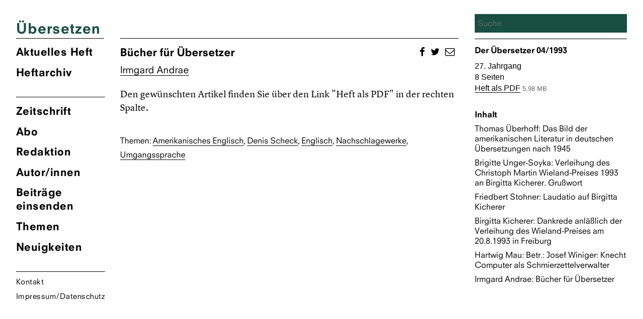

--- FILE ---
content_type: text/html; charset=UTF-8
request_url: https://zsue.de/beitraege/buecher-fuer-uebersetzer-04-1993/
body_size: 7831
content:
<!DOCTYPE html>
<html lang="de" class="no-js">
<head>
	<meta charset="UTF-8">
	<meta name="viewport" content="width=device-width, initial-scale=1">
	<link rel="shortcut icon" type="image/png" href="https://zsue.de/favicon.png">
	<link rel="profile" href="http://gmpg.org/xfn/11">
		<link type="text/css" rel="stylesheet" href="/wp-content/themes/ueberzetzung2020/fonts/font-awesome/4.7.0/css/font-awesome.min.css"/>

	<!--Global Query for Header Info-->
		<title>  Bücher für Übersetzer 04/1993 | Übersetzen</title>
	
	<!--Open Graph Data for Social Media-->
	<meta property="og:title" content="  Bücher für Übersetzer 04/1993 | Übersetzen" />
	<meta property="og:type" content="website" />
	<meta property="og:site_name" content="Übersetzen" />
	<meta property="og:image" content="https://zsue.de/wp-content/themes/ueberzetzung2020/img/Ubersetzen_logos_1200x630.png" />
	<meta property="og:url" content="https://zsue.de/beitraege/buecher-fuer-uebersetzer-04-1993/" />
	<meta property="og:description" content="Zeitschrift des Verbandes deutschsprachiger Übersetzer literarischer und wissenschaftlicher Werke VdÜ" />
	<meta name="twitter:card" content="summary_large_image" />
	<meta name="twitter:title" content="  Bücher für Übersetzer 04/1993 | Übersetzen" />
	<meta name="twitter:description" content="Zeitschrift des Verbandes deutschsprachiger Übersetzer literarischer und wissenschaftlicher Werke VdÜ" />
	<meta name="twitter:image" content="https://zsue.de/wp-content/themes/ueberzetzung2020/img/Ubersetzen_logos_1200x630.png" />
	<meta itemprop="image" content="https://zsue.de/wp-content/themes/ueberzetzung2020/img/Ubersetzen_logos_1200x630.png" />
	<meta name="description" content="Zeitschrift des Verbandes deutschsprachiger Übersetzer literarischer und wissenschaftlicher Werke VdÜ">
	<meta name="author" content="Zsue">
	
	<script>(function(html){html.className = html.className.replace(/\bno-js\b/,'js')})(document.documentElement);</script>
<meta name='robots' content='max-image-preview:large' />
	<style>img:is([sizes="auto" i], [sizes^="auto," i]) { contain-intrinsic-size: 3000px 1500px }</style>
	<script type="text/javascript">
/* <![CDATA[ */
window._wpemojiSettings = {"baseUrl":"https:\/\/s.w.org\/images\/core\/emoji\/16.0.1\/72x72\/","ext":".png","svgUrl":"https:\/\/s.w.org\/images\/core\/emoji\/16.0.1\/svg\/","svgExt":".svg","source":{"concatemoji":"https:\/\/zsue.de\/wp-includes\/js\/wp-emoji-release.min.js?ver=6.8.3"}};
/*! This file is auto-generated */
!function(s,n){var o,i,e;function c(e){try{var t={supportTests:e,timestamp:(new Date).valueOf()};sessionStorage.setItem(o,JSON.stringify(t))}catch(e){}}function p(e,t,n){e.clearRect(0,0,e.canvas.width,e.canvas.height),e.fillText(t,0,0);var t=new Uint32Array(e.getImageData(0,0,e.canvas.width,e.canvas.height).data),a=(e.clearRect(0,0,e.canvas.width,e.canvas.height),e.fillText(n,0,0),new Uint32Array(e.getImageData(0,0,e.canvas.width,e.canvas.height).data));return t.every(function(e,t){return e===a[t]})}function u(e,t){e.clearRect(0,0,e.canvas.width,e.canvas.height),e.fillText(t,0,0);for(var n=e.getImageData(16,16,1,1),a=0;a<n.data.length;a++)if(0!==n.data[a])return!1;return!0}function f(e,t,n,a){switch(t){case"flag":return n(e,"\ud83c\udff3\ufe0f\u200d\u26a7\ufe0f","\ud83c\udff3\ufe0f\u200b\u26a7\ufe0f")?!1:!n(e,"\ud83c\udde8\ud83c\uddf6","\ud83c\udde8\u200b\ud83c\uddf6")&&!n(e,"\ud83c\udff4\udb40\udc67\udb40\udc62\udb40\udc65\udb40\udc6e\udb40\udc67\udb40\udc7f","\ud83c\udff4\u200b\udb40\udc67\u200b\udb40\udc62\u200b\udb40\udc65\u200b\udb40\udc6e\u200b\udb40\udc67\u200b\udb40\udc7f");case"emoji":return!a(e,"\ud83e\udedf")}return!1}function g(e,t,n,a){var r="undefined"!=typeof WorkerGlobalScope&&self instanceof WorkerGlobalScope?new OffscreenCanvas(300,150):s.createElement("canvas"),o=r.getContext("2d",{willReadFrequently:!0}),i=(o.textBaseline="top",o.font="600 32px Arial",{});return e.forEach(function(e){i[e]=t(o,e,n,a)}),i}function t(e){var t=s.createElement("script");t.src=e,t.defer=!0,s.head.appendChild(t)}"undefined"!=typeof Promise&&(o="wpEmojiSettingsSupports",i=["flag","emoji"],n.supports={everything:!0,everythingExceptFlag:!0},e=new Promise(function(e){s.addEventListener("DOMContentLoaded",e,{once:!0})}),new Promise(function(t){var n=function(){try{var e=JSON.parse(sessionStorage.getItem(o));if("object"==typeof e&&"number"==typeof e.timestamp&&(new Date).valueOf()<e.timestamp+604800&&"object"==typeof e.supportTests)return e.supportTests}catch(e){}return null}();if(!n){if("undefined"!=typeof Worker&&"undefined"!=typeof OffscreenCanvas&&"undefined"!=typeof URL&&URL.createObjectURL&&"undefined"!=typeof Blob)try{var e="postMessage("+g.toString()+"("+[JSON.stringify(i),f.toString(),p.toString(),u.toString()].join(",")+"));",a=new Blob([e],{type:"text/javascript"}),r=new Worker(URL.createObjectURL(a),{name:"wpTestEmojiSupports"});return void(r.onmessage=function(e){c(n=e.data),r.terminate(),t(n)})}catch(e){}c(n=g(i,f,p,u))}t(n)}).then(function(e){for(var t in e)n.supports[t]=e[t],n.supports.everything=n.supports.everything&&n.supports[t],"flag"!==t&&(n.supports.everythingExceptFlag=n.supports.everythingExceptFlag&&n.supports[t]);n.supports.everythingExceptFlag=n.supports.everythingExceptFlag&&!n.supports.flag,n.DOMReady=!1,n.readyCallback=function(){n.DOMReady=!0}}).then(function(){return e}).then(function(){var e;n.supports.everything||(n.readyCallback(),(e=n.source||{}).concatemoji?t(e.concatemoji):e.wpemoji&&e.twemoji&&(t(e.twemoji),t(e.wpemoji)))}))}((window,document),window._wpemojiSettings);
/* ]]> */
</script>
<style id='wp-emoji-styles-inline-css' type='text/css'>

	img.wp-smiley, img.emoji {
		display: inline !important;
		border: none !important;
		box-shadow: none !important;
		height: 1em !important;
		width: 1em !important;
		margin: 0 0.07em !important;
		vertical-align: -0.1em !important;
		background: none !important;
		padding: 0 !important;
	}
</style>
<link rel='stylesheet' id='wp-block-library-css' href='https://zsue.de/wp-includes/css/dist/block-library/style.min.css?ver=6.8.3' type='text/css' media='all' />
<style id='classic-theme-styles-inline-css' type='text/css'>
/*! This file is auto-generated */
.wp-block-button__link{color:#fff;background-color:#32373c;border-radius:9999px;box-shadow:none;text-decoration:none;padding:calc(.667em + 2px) calc(1.333em + 2px);font-size:1.125em}.wp-block-file__button{background:#32373c;color:#fff;text-decoration:none}
</style>
<style id='global-styles-inline-css' type='text/css'>
:root{--wp--preset--aspect-ratio--square: 1;--wp--preset--aspect-ratio--4-3: 4/3;--wp--preset--aspect-ratio--3-4: 3/4;--wp--preset--aspect-ratio--3-2: 3/2;--wp--preset--aspect-ratio--2-3: 2/3;--wp--preset--aspect-ratio--16-9: 16/9;--wp--preset--aspect-ratio--9-16: 9/16;--wp--preset--color--black: #000000;--wp--preset--color--cyan-bluish-gray: #abb8c3;--wp--preset--color--white: #ffffff;--wp--preset--color--pale-pink: #f78da7;--wp--preset--color--vivid-red: #cf2e2e;--wp--preset--color--luminous-vivid-orange: #ff6900;--wp--preset--color--luminous-vivid-amber: #fcb900;--wp--preset--color--light-green-cyan: #7bdcb5;--wp--preset--color--vivid-green-cyan: #00d084;--wp--preset--color--pale-cyan-blue: #8ed1fc;--wp--preset--color--vivid-cyan-blue: #0693e3;--wp--preset--color--vivid-purple: #9b51e0;--wp--preset--gradient--vivid-cyan-blue-to-vivid-purple: linear-gradient(135deg,rgba(6,147,227,1) 0%,rgb(155,81,224) 100%);--wp--preset--gradient--light-green-cyan-to-vivid-green-cyan: linear-gradient(135deg,rgb(122,220,180) 0%,rgb(0,208,130) 100%);--wp--preset--gradient--luminous-vivid-amber-to-luminous-vivid-orange: linear-gradient(135deg,rgba(252,185,0,1) 0%,rgba(255,105,0,1) 100%);--wp--preset--gradient--luminous-vivid-orange-to-vivid-red: linear-gradient(135deg,rgba(255,105,0,1) 0%,rgb(207,46,46) 100%);--wp--preset--gradient--very-light-gray-to-cyan-bluish-gray: linear-gradient(135deg,rgb(238,238,238) 0%,rgb(169,184,195) 100%);--wp--preset--gradient--cool-to-warm-spectrum: linear-gradient(135deg,rgb(74,234,220) 0%,rgb(151,120,209) 20%,rgb(207,42,186) 40%,rgb(238,44,130) 60%,rgb(251,105,98) 80%,rgb(254,248,76) 100%);--wp--preset--gradient--blush-light-purple: linear-gradient(135deg,rgb(255,206,236) 0%,rgb(152,150,240) 100%);--wp--preset--gradient--blush-bordeaux: linear-gradient(135deg,rgb(254,205,165) 0%,rgb(254,45,45) 50%,rgb(107,0,62) 100%);--wp--preset--gradient--luminous-dusk: linear-gradient(135deg,rgb(255,203,112) 0%,rgb(199,81,192) 50%,rgb(65,88,208) 100%);--wp--preset--gradient--pale-ocean: linear-gradient(135deg,rgb(255,245,203) 0%,rgb(182,227,212) 50%,rgb(51,167,181) 100%);--wp--preset--gradient--electric-grass: linear-gradient(135deg,rgb(202,248,128) 0%,rgb(113,206,126) 100%);--wp--preset--gradient--midnight: linear-gradient(135deg,rgb(2,3,129) 0%,rgb(40,116,252) 100%);--wp--preset--font-size--small: 13px;--wp--preset--font-size--medium: 20px;--wp--preset--font-size--large: 36px;--wp--preset--font-size--x-large: 42px;--wp--preset--spacing--20: 0.44rem;--wp--preset--spacing--30: 0.67rem;--wp--preset--spacing--40: 1rem;--wp--preset--spacing--50: 1.5rem;--wp--preset--spacing--60: 2.25rem;--wp--preset--spacing--70: 3.38rem;--wp--preset--spacing--80: 5.06rem;--wp--preset--shadow--natural: 6px 6px 9px rgba(0, 0, 0, 0.2);--wp--preset--shadow--deep: 12px 12px 50px rgba(0, 0, 0, 0.4);--wp--preset--shadow--sharp: 6px 6px 0px rgba(0, 0, 0, 0.2);--wp--preset--shadow--outlined: 6px 6px 0px -3px rgba(255, 255, 255, 1), 6px 6px rgba(0, 0, 0, 1);--wp--preset--shadow--crisp: 6px 6px 0px rgba(0, 0, 0, 1);}:where(.is-layout-flex){gap: 0.5em;}:where(.is-layout-grid){gap: 0.5em;}body .is-layout-flex{display: flex;}.is-layout-flex{flex-wrap: wrap;align-items: center;}.is-layout-flex > :is(*, div){margin: 0;}body .is-layout-grid{display: grid;}.is-layout-grid > :is(*, div){margin: 0;}:where(.wp-block-columns.is-layout-flex){gap: 2em;}:where(.wp-block-columns.is-layout-grid){gap: 2em;}:where(.wp-block-post-template.is-layout-flex){gap: 1.25em;}:where(.wp-block-post-template.is-layout-grid){gap: 1.25em;}.has-black-color{color: var(--wp--preset--color--black) !important;}.has-cyan-bluish-gray-color{color: var(--wp--preset--color--cyan-bluish-gray) !important;}.has-white-color{color: var(--wp--preset--color--white) !important;}.has-pale-pink-color{color: var(--wp--preset--color--pale-pink) !important;}.has-vivid-red-color{color: var(--wp--preset--color--vivid-red) !important;}.has-luminous-vivid-orange-color{color: var(--wp--preset--color--luminous-vivid-orange) !important;}.has-luminous-vivid-amber-color{color: var(--wp--preset--color--luminous-vivid-amber) !important;}.has-light-green-cyan-color{color: var(--wp--preset--color--light-green-cyan) !important;}.has-vivid-green-cyan-color{color: var(--wp--preset--color--vivid-green-cyan) !important;}.has-pale-cyan-blue-color{color: var(--wp--preset--color--pale-cyan-blue) !important;}.has-vivid-cyan-blue-color{color: var(--wp--preset--color--vivid-cyan-blue) !important;}.has-vivid-purple-color{color: var(--wp--preset--color--vivid-purple) !important;}.has-black-background-color{background-color: var(--wp--preset--color--black) !important;}.has-cyan-bluish-gray-background-color{background-color: var(--wp--preset--color--cyan-bluish-gray) !important;}.has-white-background-color{background-color: var(--wp--preset--color--white) !important;}.has-pale-pink-background-color{background-color: var(--wp--preset--color--pale-pink) !important;}.has-vivid-red-background-color{background-color: var(--wp--preset--color--vivid-red) !important;}.has-luminous-vivid-orange-background-color{background-color: var(--wp--preset--color--luminous-vivid-orange) !important;}.has-luminous-vivid-amber-background-color{background-color: var(--wp--preset--color--luminous-vivid-amber) !important;}.has-light-green-cyan-background-color{background-color: var(--wp--preset--color--light-green-cyan) !important;}.has-vivid-green-cyan-background-color{background-color: var(--wp--preset--color--vivid-green-cyan) !important;}.has-pale-cyan-blue-background-color{background-color: var(--wp--preset--color--pale-cyan-blue) !important;}.has-vivid-cyan-blue-background-color{background-color: var(--wp--preset--color--vivid-cyan-blue) !important;}.has-vivid-purple-background-color{background-color: var(--wp--preset--color--vivid-purple) !important;}.has-black-border-color{border-color: var(--wp--preset--color--black) !important;}.has-cyan-bluish-gray-border-color{border-color: var(--wp--preset--color--cyan-bluish-gray) !important;}.has-white-border-color{border-color: var(--wp--preset--color--white) !important;}.has-pale-pink-border-color{border-color: var(--wp--preset--color--pale-pink) !important;}.has-vivid-red-border-color{border-color: var(--wp--preset--color--vivid-red) !important;}.has-luminous-vivid-orange-border-color{border-color: var(--wp--preset--color--luminous-vivid-orange) !important;}.has-luminous-vivid-amber-border-color{border-color: var(--wp--preset--color--luminous-vivid-amber) !important;}.has-light-green-cyan-border-color{border-color: var(--wp--preset--color--light-green-cyan) !important;}.has-vivid-green-cyan-border-color{border-color: var(--wp--preset--color--vivid-green-cyan) !important;}.has-pale-cyan-blue-border-color{border-color: var(--wp--preset--color--pale-cyan-blue) !important;}.has-vivid-cyan-blue-border-color{border-color: var(--wp--preset--color--vivid-cyan-blue) !important;}.has-vivid-purple-border-color{border-color: var(--wp--preset--color--vivid-purple) !important;}.has-vivid-cyan-blue-to-vivid-purple-gradient-background{background: var(--wp--preset--gradient--vivid-cyan-blue-to-vivid-purple) !important;}.has-light-green-cyan-to-vivid-green-cyan-gradient-background{background: var(--wp--preset--gradient--light-green-cyan-to-vivid-green-cyan) !important;}.has-luminous-vivid-amber-to-luminous-vivid-orange-gradient-background{background: var(--wp--preset--gradient--luminous-vivid-amber-to-luminous-vivid-orange) !important;}.has-luminous-vivid-orange-to-vivid-red-gradient-background{background: var(--wp--preset--gradient--luminous-vivid-orange-to-vivid-red) !important;}.has-very-light-gray-to-cyan-bluish-gray-gradient-background{background: var(--wp--preset--gradient--very-light-gray-to-cyan-bluish-gray) !important;}.has-cool-to-warm-spectrum-gradient-background{background: var(--wp--preset--gradient--cool-to-warm-spectrum) !important;}.has-blush-light-purple-gradient-background{background: var(--wp--preset--gradient--blush-light-purple) !important;}.has-blush-bordeaux-gradient-background{background: var(--wp--preset--gradient--blush-bordeaux) !important;}.has-luminous-dusk-gradient-background{background: var(--wp--preset--gradient--luminous-dusk) !important;}.has-pale-ocean-gradient-background{background: var(--wp--preset--gradient--pale-ocean) !important;}.has-electric-grass-gradient-background{background: var(--wp--preset--gradient--electric-grass) !important;}.has-midnight-gradient-background{background: var(--wp--preset--gradient--midnight) !important;}.has-small-font-size{font-size: var(--wp--preset--font-size--small) !important;}.has-medium-font-size{font-size: var(--wp--preset--font-size--medium) !important;}.has-large-font-size{font-size: var(--wp--preset--font-size--large) !important;}.has-x-large-font-size{font-size: var(--wp--preset--font-size--x-large) !important;}
:where(.wp-block-post-template.is-layout-flex){gap: 1.25em;}:where(.wp-block-post-template.is-layout-grid){gap: 1.25em;}
:where(.wp-block-columns.is-layout-flex){gap: 2em;}:where(.wp-block-columns.is-layout-grid){gap: 2em;}
:root :where(.wp-block-pullquote){font-size: 1.5em;line-height: 1.6;}
</style>
<link rel='stylesheet' id='contact-form-7-css' href='https://zsue.de/wp-content/plugins/contact-form-7/includes/css/styles.css?ver=6.1.4' type='text/css' media='all' />
<link rel='stylesheet' id='tag-groups-css-frontend-structure-css' href='https://zsue.de/wp-content/plugins/tag-groups/assets/css/jquery-ui.structure.min.css?ver=2.1.1' type='text/css' media='all' />
<link rel='stylesheet' id='tag-groups-css-frontend-theme-css' href='https://zsue.de/wp-content/plugins/tag-groups/assets/css/ui-gray/jquery-ui.theme.min.css?ver=2.1.1' type='text/css' media='all' />
<link rel='stylesheet' id='tag-groups-css-frontend-css' href='https://zsue.de/wp-content/plugins/tag-groups/assets/css/frontend.min.css?ver=2.1.1' type='text/css' media='all' />
<link rel='stylesheet' id='zsue-css' href='https://zsue.de/wp-content/themes/ueberzetzung2020/style.css?ver=6.8.3' type='text/css' media='all' />
<script type="text/javascript" src="https://zsue.de/wp-content/themes/ueberzetzung2020/js/jquery.min.js?ver=6.8.3" id="jquery-js"></script>
<script type="text/javascript" src="https://zsue.de/wp-content/plugins/tag-groups/assets/js/frontend.min.js?ver=2.1.1" id="tag-groups-js-frontend-js"></script>
<script type="text/javascript" src="https://zsue.de/wp-content/themes/ueberzetzung2020/js/blazy.min.js?ver=6.8.3" id="blazy-js"></script>
<script type="text/javascript" src="https://zsue.de/wp-content/themes/ueberzetzung2020/js/scripts.js?ver=6.8.3" id="scripts-js"></script>
<link rel="https://api.w.org/" href="https://zsue.de/wp-json/" /><link rel="EditURI" type="application/rsd+xml" title="RSD" href="https://zsue.de/xmlrpc.php?rsd" />
<meta name="generator" content="WordPress 6.8.3" />
<link rel="canonical" href="https://zsue.de/beitraege/buecher-fuer-uebersetzer-04-1993/" />
<link rel='shortlink' href='https://zsue.de/?p=1912' />
<link rel="alternate" title="oEmbed (JSON)" type="application/json+oembed" href="https://zsue.de/wp-json/oembed/1.0/embed?url=https%3A%2F%2Fzsue.de%2Fbeitraege%2Fbuecher-fuer-uebersetzer-04-1993%2F" />
<link rel="alternate" title="oEmbed (XML)" type="text/xml+oembed" href="https://zsue.de/wp-json/oembed/1.0/embed?url=https%3A%2F%2Fzsue.de%2Fbeitraege%2Fbuecher-fuer-uebersetzer-04-1993%2F&#038;format=xml" />
	
	<!--Color Changes-->
		<style type="text/css"> 
.site-branding .site-title a, .current-menu-item a, a.current-menu-item, .main-navigation a:hover, 
body.post-type-archive-heft li.heft_arch a, body.home li.akheft a, body.single-autor-innen li.menu-item-43 a, body.tag li.menu-item-42 a,
.main-navigation a:focus, .single-aktuell li.menu-item-41 a, .page-id-3181 li.menu-item-42 a, ul.tag_group li h3 a { 
color: 														#184f42							 !important;}
input[type="search"], .overlay-bg, .searchwp-highlight {background: 														#184f42							 !important;
    background-image: none;
    border: 0px solid #d1d1d1;
    border-radius: 0px;
    color: #000;
    width: 100%; 
}
</style>

</head>

<body class="wp-singular beitraege-template-default single single-beitraege postid-1912 wp-theme-ueberzetzung2020">
<div id="page" class="site">
	<div class="site-inner">
		<a class="skip-link screen-reader-text" href="#content">Zum Inhalt springen</a>
			<header id="masthead" class="site-header" role="banner">
				<div class="site-header-main">
					<div class="site-branding">
						<div style="color:">
							<h1 class="site-title"><a href="https://zsue.de/" rel="home" class="text-heft-farbe">Übersetzen</a></h1>
						</div>
					</div>
					<!-- .site-branding -->
											<button id="menu-toggle" class="menu-toggle"></button>
						<div id="site-header-menu" class="site-header-menu">
															<nav id="site-navigation" class="main-navigation" role="navigation" aria-label="Primäres Menü">
									<ul class="primary-menu-heft primary-menu">
									<!--Highlight Color Current Journal-->
									<li class="akheft">
																															<a href="https://zsue.de/heft/uebersetzen-02-2025/" title="&Uuml;bersetzung Aktuelles Heft">
												Aktuelles Heft
				  							</a>
																													<li class="heft_arch"><a href="https://zsue.de/heft/">Heftarchiv</a></li>
									</ul>	
									<div class="menu-hauptmenu-container"><ul id="menu-hauptmenu" class="primary-menu"><li id="menu-item-25" class="menu-item menu-item-type-post_type menu-item-object-page menu-item-25"><a href="https://zsue.de/zeitschrift/">Zeitschrift</a></li>
<li id="menu-item-24" class="menu-item menu-item-type-post_type menu-item-object-page menu-item-24"><a href="https://zsue.de/abo/">Abo</a></li>
<li id="menu-item-23" class="menu-item menu-item-type-post_type menu-item-object-page menu-item-23"><a href="https://zsue.de/redaktion/">Redaktion</a></li>
<li id="menu-item-43" class="menu-item menu-item-type-custom menu-item-object-custom menu-item-43"><a href="http://zsue.de/autor-innen">Autor/innen</a></li>
<li id="menu-item-22" class="menu-item menu-item-type-post_type menu-item-object-page menu-item-22"><a href="https://zsue.de/beitraege-einsenden/">Beiträge einsenden</a></li>
<li id="menu-item-42" class="menu-item menu-item-type-custom menu-item-object-custom menu-item-42"><a href="http://zsue.de/themen/">Themen</a></li>
<li id="menu-item-41" class="menu-item menu-item-type-custom menu-item-object-custom menu-item-41"><a href="http://zsue.de/aktuell">Neuigkeiten</a></li>
<li id="menu-item-21" class="menu-item menu-item-type-post_type menu-item-object-page menu-item-21"><a href="https://zsue.de/kontakt/">Kontakt</a></li>
<li id="menu-item-20" class="menu-item menu-item-type-post_type menu-item-object-page menu-item-20"><a href="https://zsue.de/impressum/">Impressum/Datenschutz</a></li>
</ul></div>								</nav><!-- .main-navigation -->
													</div><!-- .site-header-menu -->
									</div><!-- .site-header-main -->
				
			</header><!-- .site-header -->

		<div id="content" class="site-content">

<div id="primary" class="content-area">
	<main id="main" class="site-main" role="main">
				<article id="post-1912" class="post-1912 beitraege type-beitraege status-publish hentry tag-amerikanisch tag-scheck-denis tag-englisch tag-nachschlagewerke tag-umgangssprache">
	
			
		<header class="entry-header">
			<ul class="social">		
				<li>
					<a href="http://www.facebook.com/share.php?u=https://zsue.de/beitraege/buecher-fuer-uebersetzer-04-1993/&title=Bücher für Übersetzer 04/1993" target="_blank"><span class="fa fa-facebook"></span></a>
				</li>
				<li>
					<a href="http://twitter.com/intent/tweet?status=Bücher für Übersetzer 04/1993+https://zsue.de/beitraege/buecher-fuer-uebersetzer-04-1993/" class="twitter-share-button" data-via="&Uuml;bersetzung" target="_blank"><span class="fa fa-twitter"></span></a>
				</li>
				
				<li><a href="mailto:?subject=%20&amp;body=https://zsue.de/beitraege/buecher-fuer-uebersetzer-04-1993/" title="Link per E-Mail versenden" rel="nofollow"><i class="fa fa-envelope-o"></i></a>
				</li>
			</ul>	
		
		<h1 class="entry-title">Bücher für Übersetzer</h1>
					<ul class="beitrag_autor">
						    <li>
			    	<a href="https://zsue.de/autor-innen/irmgard-andrae/">Irmgard Andrae</a></li>
						</ul>
			</header><!-- .entry-header -->

	
		<div class="entry-content">
			<p>Den gewünschten Artikel finden Sie über den Link "Heft als PDF" in der rechten Spalte.</p>			<ul class="entry-meta"><li>Themen: </li><li><a href="https://zsue.de/thema/amerikanisch/" rel="tag">Amerikanisches Englisch</a></li><li><a href="https://zsue.de/thema/scheck-denis/" rel="tag">Denis Scheck</a></li><li><a href="https://zsue.de/thema/englisch/" rel="tag">Englisch</a></li><li><a href="https://zsue.de/thema/nachschlagewerke/" rel="tag">Nachschlagewerke</a></li><li><a href="https://zsue.de/thema/umgangssprache/" rel="tag">Umgangssprache</a></li></ul>		</div><!-- .entry-content -->

	</article><!-- #post-## -->
	</main><!-- .site-main -->
</div><!-- .content-area -->


<!--Sidebar-->
	<aside id="secondary" class="sidebar widget-area" role="complementary">
		<div id="search" class="">
		<div class="search_wrap">
	 	<form method="get" id="search-form" action="https://zsue.de">
    				<input class="input-search" type="search" name="s" id="search-text" autocomplete="off" placeholder="Suche" ng-model="inputSearch" value="">
    				<input type="hidden" name="language" value="de">
    	</form>   
    	</div> 
	</div>	

	<!--Reverse Query of Journal Parent-->
			
				<h4><a href="https://zsue.de/heft/der-uebersetzer-041993/">
				Der Übersetzer				04/1993</a>
			</h4>

		<h5>27. Jahrgang</h5>		<h5>8 Seiten</h5>			    				    							   					<h5><a target="_blank" href="https://zsue.de/wp-content/uploads/2018/06/DerUebersetzer-1993-04.pdf">Heft als PDF</a> <span class="file_size">5,98 MB</span></h5>		
								<!--PDF-->


<!--BESTELLUNG-->

								
		 	
		                
	    			<div class="regions">
	    			<h4>Inhalt</h4>
	    				    													   			 						
														<h4 class="reg">
				   						
							  
							<span class="aut_cont">
				   									   							<span class="authorlist">Thomas Überhoff</span></span>Das Bild der amerikanischen Literatur in deutschen Übersetzungen nach 1945										</h4>
				   				
				   							   										    													   			 						
														<h4 class="reg">
				   						
							  
							<span class="aut_cont">
				   									   							<span class="authorlist">Brigitte Unger-Soyka</span></span>Verleihung des Christoph Martin Wieland-Preises 1993 an Birgitta Kicherer. Grußwort										</h4>
				   				
				   							   										    													   			 						
														<h4 class="reg">
				   						
							  
							<span class="aut_cont">
				   									   							<span class="authorlist">Friedbert Stohner</span></span>Laudatio auf Birgitta Kicherer										</h4>
				   				
				   							   										    													   			 						
														<h4 class="reg">
				   						
							  
							<span class="aut_cont">
				   									   							<span class="authorlist">Birgitta Kicherer</span></span>Dankrede anläßlich der Verleihung des Wieland-Preises am 20.8.1993 in Freiburg										</h4>
				   				
				   							   										    													   			 						
														<h4 class="reg">
				   						
							  
							<span class="aut_cont">
				   									   							<span class="authorlist">Hartwig Mau</span></span>Betr.: Josef Winiger: Knecht Computer als Schmierzettelverwalter										</h4>
				   				
				   							   										    													   			 						
														<h4 class="reg">
				   						
							  
							<span class="aut_cont">
				   									   							<span class="authorlist">Irmgard Andrae</span></span>Bücher für Übersetzer										</h4>
				   				
				   							   										    			</div> 
													</aside><!-- .sidebar .widget-area -->
	


		</div><!-- .site-content -->

		<footer id="colophon" class="site-footer" role="contentinfo">
			<ul>
				<li><a href="https://zsue.de/kontakt/">Kontakt</a></li>
				<li><a href="https://zsue.de/impressum/">Impressum</a></li>
				<li class="search">
	 	<form method="get" id="search-form" action="https://zsue.de">
    				<input class="input-search" type="search" name="s" id="search-text" autocomplete="off" placeholder="Suche" ng-model="inputSearch" value="">
    				<input type="hidden" name="language" value="de">
    	</form>   
    	</li>
		</footer><!-- .site-footer -->
	</div><!-- .site-inner -->
</div><!-- .site -->

<script type="speculationrules">
{"prefetch":[{"source":"document","where":{"and":[{"href_matches":"\/*"},{"not":{"href_matches":["\/wp-*.php","\/wp-admin\/*","\/wp-content\/uploads\/*","\/wp-content\/*","\/wp-content\/plugins\/*","\/wp-content\/themes\/ueberzetzung2020\/*","\/*\\?(.+)"]}},{"not":{"selector_matches":"a[rel~=\"nofollow\"]"}},{"not":{"selector_matches":".no-prefetch, .no-prefetch a"}}]},"eagerness":"conservative"}]}
</script>
<style>body div .wpcf7-form .fit-the-fullspace{position:absolute;margin-left:-999em;}</style><script type="text/javascript" src="https://zsue.de/wp-includes/js/dist/hooks.min.js?ver=4d63a3d491d11ffd8ac6" id="wp-hooks-js"></script>
<script type="text/javascript" src="https://zsue.de/wp-includes/js/dist/i18n.min.js?ver=5e580eb46a90c2b997e6" id="wp-i18n-js"></script>
<script type="text/javascript" id="wp-i18n-js-after">
/* <![CDATA[ */
wp.i18n.setLocaleData( { 'text direction\u0004ltr': [ 'ltr' ] } );
/* ]]> */
</script>
<script type="text/javascript" src="https://zsue.de/wp-content/plugins/contact-form-7/includes/swv/js/index.js?ver=6.1.4" id="swv-js"></script>
<script type="text/javascript" id="contact-form-7-js-translations">
/* <![CDATA[ */
( function( domain, translations ) {
	var localeData = translations.locale_data[ domain ] || translations.locale_data.messages;
	localeData[""].domain = domain;
	wp.i18n.setLocaleData( localeData, domain );
} )( "contact-form-7", {"translation-revision-date":"2025-10-26 03:28:49+0000","generator":"GlotPress\/4.0.3","domain":"messages","locale_data":{"messages":{"":{"domain":"messages","plural-forms":"nplurals=2; plural=n != 1;","lang":"de"},"This contact form is placed in the wrong place.":["Dieses Kontaktformular wurde an der falschen Stelle platziert."],"Error:":["Fehler:"]}},"comment":{"reference":"includes\/js\/index.js"}} );
/* ]]> */
</script>
<script type="text/javascript" id="contact-form-7-js-before">
/* <![CDATA[ */
var wpcf7 = {
    "api": {
        "root": "https:\/\/zsue.de\/wp-json\/",
        "namespace": "contact-form-7\/v1"
    }
};
/* ]]> */
</script>
<script type="text/javascript" src="https://zsue.de/wp-content/plugins/contact-form-7/includes/js/index.js?ver=6.1.4" id="contact-form-7-js"></script>
<script type="text/javascript" src="https://zsue.de/wp-includes/js/jquery/ui/core.min.js?ver=1.13.3" id="jquery-ui-core-js"></script>
<script type="text/javascript" src="https://zsue.de/wp-includes/js/jquery/ui/tabs.min.js?ver=1.13.3" id="jquery-ui-tabs-js"></script>
<script type="text/javascript" src="https://zsue.de/wp-includes/js/jquery/ui/accordion.min.js?ver=1.13.3" id="jquery-ui-accordion-js"></script>
<script type="text/javascript" id="cf7-antispam-js-extra">
/* <![CDATA[ */
var cf7a_settings = {"prefix":"_cf7a_","disableReload":"0","version":"26MkIYvG4AqokQ6RNq5Glw=="};
/* ]]> */
</script>
<script type="text/javascript" src="https://zsue.de/wp-content/plugins/cf7-antispam/build/script.js?ver=1829dacfa96318b4e905" id="cf7-antispam-js"></script>
</body>
</html>


--- FILE ---
content_type: text/css
request_url: https://zsue.de/wp-content/plugins/tag-groups/assets/css/ui-gray/jquery-ui.theme.min.css?ver=2.1.1
body_size: 2375
content:
/*! jQuery UI - v1.11.4 - 2016-06-02
* http://jqueryui.com
* Copyright jQuery Foundation and other contributors; Licensed MIT */

.tag-groups-cloud .ui-widget{font-family:Verdana,Arial,sans-serif;font-size:1.1em}.tag-groups-cloud .ui-widget .ui-widget{font-size:1em}.tag-groups-cloud .ui-widget input,.tag-groups-cloud .ui-widget select,.tag-groups-cloud .ui-widget textarea,.tag-groups-cloud .ui-widget button{font-family:Verdana,Arial,sans-serif;font-size:1em}.tag-groups-cloud .ui-widget-content{border:1px solid #aaa;background:#fff;color:#222}.tag-groups-cloud .ui-widget-content a{color:#222}.tag-groups-cloud .ui-widget-header{border:1px solid #aaa;background:#ccc url("images/ui-bg_highlight-soft_75_cccccc_1x100.png") 50% 50% repeat-x;color:#222;font-weight:bold}.tag-groups-cloud .ui-widget-header a{color:#222}.tag-groups-cloud .ui-state-default,.tag-groups-cloud .ui-widget-content .ui-state-default,.tag-groups-cloud .ui-widget-header .ui-state-default{border:1px solid #d3d3d3;background:#e6e6e6 url("images/ui-bg_glass_75_e6e6e6_1x400.png") 50% 50% repeat-x;font-weight:normal;color:#555}.tag-groups-cloud .ui-state-default a,.tag-groups-cloud .ui-state-default a:link,.tag-groups-cloud .ui-state-default a:visited{color:#555;text-decoration:none}.tag-groups-cloud .ui-state-hover,.tag-groups-cloud .ui-widget-content .ui-state-hover,.tag-groups-cloud .ui-widget-header .ui-state-hover,.tag-groups-cloud .ui-state-focus,.tag-groups-cloud .ui-widget-content .ui-state-focus,.tag-groups-cloud .ui-widget-header .ui-state-focus{border:1px solid #999;background:#dadada url("images/ui-bg_glass_75_dadada_1x400.png") 50% 50% repeat-x;font-weight:normal;color:#212121}.tag-groups-cloud .ui-state-hover a,.tag-groups-cloud .ui-state-hover a:hover,.tag-groups-cloud .ui-state-hover a:link,.tag-groups-cloud .ui-state-hover a:visited,.tag-groups-cloud .ui-state-focus a,.tag-groups-cloud .ui-state-focus a:hover,.tag-groups-cloud .ui-state-focus a:link,.tag-groups-cloud .ui-state-focus a:visited{color:#212121;text-decoration:none}.tag-groups-cloud .ui-state-active,.tag-groups-cloud .ui-widget-content .ui-state-active,.tag-groups-cloud .ui-widget-header .ui-state-active{border:1px solid #aaa;background:#fff url("images/ui-bg_glass_65_ffffff_1x400.png") 50% 50% repeat-x;font-weight:normal;color:#212121}.tag-groups-cloud .ui-state-active a,.tag-groups-cloud .ui-state-active a:link,.tag-groups-cloud .ui-state-active a:visited{color:#212121;text-decoration:none}.tag-groups-cloud .ui-state-highlight,.tag-groups-cloud .ui-widget-content .ui-state-highlight,.tag-groups-cloud .ui-widget-header .ui-state-highlight{border:1px solid #fcefa1;background:#fbf9ee url("images/ui-bg_glass_55_fbf9ee_1x400.png") 50% 50% repeat-x;color:#363636}.tag-groups-cloud .ui-state-highlight a,.tag-groups-cloud .ui-widget-content .ui-state-highlight a,.tag-groups-cloud .ui-widget-header .ui-state-highlight a{color:#363636}.tag-groups-cloud .ui-state-error,.tag-groups-cloud .ui-widget-content .ui-state-error,.tag-groups-cloud .ui-widget-header .ui-state-error{border:1px solid #cd0a0a;background:#fef1ec url("images/ui-bg_glass_95_fef1ec_1x400.png") 50% 50% repeat-x;color:#cd0a0a}.tag-groups-cloud .ui-state-error a,.tag-groups-cloud .ui-widget-content .ui-state-error a,.tag-groups-cloud .ui-widget-header .ui-state-error a{color:#cd0a0a}.tag-groups-cloud .ui-state-error-text,.tag-groups-cloud .ui-widget-content .ui-state-error-text,.tag-groups-cloud .ui-widget-header .ui-state-error-text{color:#cd0a0a}.tag-groups-cloud .ui-priority-primary,.tag-groups-cloud .ui-widget-content .ui-priority-primary,.tag-groups-cloud .ui-widget-header .ui-priority-primary{font-weight:bold}.tag-groups-cloud .ui-priority-secondary,.tag-groups-cloud .ui-widget-content .ui-priority-secondary,.tag-groups-cloud .ui-widget-header .ui-priority-secondary{opacity:.7;filter:Alpha(Opacity=70);font-weight:normal}.tag-groups-cloud .ui-state-disabled,.tag-groups-cloud .ui-widget-content .ui-state-disabled,.tag-groups-cloud .ui-widget-header .ui-state-disabled{opacity:.35;filter:Alpha(Opacity=35);background-image:none}.tag-groups-cloud .ui-state-disabled .ui-icon{filter:Alpha(Opacity=35)}.tag-groups-cloud .ui-icon{width:16px;height:16px}.tag-groups-cloud .ui-icon,.tag-groups-cloud .ui-widget-content .ui-icon{background-image:url("images/ui-icons_222222_256x240.png")}.tag-groups-cloud .ui-widget-header .ui-icon{background-image:url("images/ui-icons_222222_256x240.png")}.tag-groups-cloud .ui-state-default .ui-icon{background-image:url("images/ui-icons_888888_256x240.png")}.tag-groups-cloud .ui-state-hover .ui-icon,.tag-groups-cloud .ui-state-focus .ui-icon{background-image:url("images/ui-icons_454545_256x240.png")}.tag-groups-cloud .ui-state-active .ui-icon{background-image:url("images/ui-icons_454545_256x240.png")}.tag-groups-cloud .ui-state-highlight .ui-icon{background-image:url("images/ui-icons_2e83ff_256x240.png")}.tag-groups-cloud .ui-state-error .ui-icon,.tag-groups-cloud .ui-state-error-text .ui-icon{background-image:url("images/ui-icons_cd0a0a_256x240.png")}.tag-groups-cloud .ui-icon-blank{background-position:16px 16px}.tag-groups-cloud .ui-icon-carat-1-n{background-position:0 0}.tag-groups-cloud .ui-icon-carat-1-ne{background-position:-16px 0}.tag-groups-cloud .ui-icon-carat-1-e{background-position:-32px 0}.tag-groups-cloud .ui-icon-carat-1-se{background-position:-48px 0}.tag-groups-cloud .ui-icon-carat-1-s{background-position:-64px 0}.tag-groups-cloud .ui-icon-carat-1-sw{background-position:-80px 0}.tag-groups-cloud .ui-icon-carat-1-w{background-position:-96px 0}.tag-groups-cloud .ui-icon-carat-1-nw{background-position:-112px 0}.tag-groups-cloud .ui-icon-carat-2-n-s{background-position:-128px 0}.tag-groups-cloud .ui-icon-carat-2-e-w{background-position:-144px 0}.tag-groups-cloud .ui-icon-triangle-1-n{background-position:0 -16px}.tag-groups-cloud .ui-icon-triangle-1-ne{background-position:-16px -16px}.tag-groups-cloud .ui-icon-triangle-1-e{background-position:-32px -16px}.tag-groups-cloud .ui-icon-triangle-1-se{background-position:-48px -16px}.tag-groups-cloud .ui-icon-triangle-1-s{background-position:-64px -16px}.tag-groups-cloud .ui-icon-triangle-1-sw{background-position:-80px -16px}.tag-groups-cloud .ui-icon-triangle-1-w{background-position:-96px -16px}.tag-groups-cloud .ui-icon-triangle-1-nw{background-position:-112px -16px}.tag-groups-cloud .ui-icon-triangle-2-n-s{background-position:-128px -16px}.tag-groups-cloud .ui-icon-triangle-2-e-w{background-position:-144px -16px}.tag-groups-cloud .ui-icon-arrow-1-n{background-position:0 -32px}.tag-groups-cloud .ui-icon-arrow-1-ne{background-position:-16px -32px}.tag-groups-cloud .ui-icon-arrow-1-e{background-position:-32px -32px}.tag-groups-cloud .ui-icon-arrow-1-se{background-position:-48px -32px}.tag-groups-cloud .ui-icon-arrow-1-s{background-position:-64px -32px}.tag-groups-cloud .ui-icon-arrow-1-sw{background-position:-80px -32px}.tag-groups-cloud .ui-icon-arrow-1-w{background-position:-96px -32px}.tag-groups-cloud .ui-icon-arrow-1-nw{background-position:-112px -32px}.tag-groups-cloud .ui-icon-arrow-2-n-s{background-position:-128px -32px}.tag-groups-cloud .ui-icon-arrow-2-ne-sw{background-position:-144px -32px}.tag-groups-cloud .ui-icon-arrow-2-e-w{background-position:-160px -32px}.tag-groups-cloud .ui-icon-arrow-2-se-nw{background-position:-176px -32px}.tag-groups-cloud .ui-icon-arrowstop-1-n{background-position:-192px -32px}.tag-groups-cloud .ui-icon-arrowstop-1-e{background-position:-208px -32px}.tag-groups-cloud .ui-icon-arrowstop-1-s{background-position:-224px -32px}.tag-groups-cloud .ui-icon-arrowstop-1-w{background-position:-240px -32px}.tag-groups-cloud .ui-icon-arrowthick-1-n{background-position:0 -48px}.tag-groups-cloud .ui-icon-arrowthick-1-ne{background-position:-16px -48px}.tag-groups-cloud .ui-icon-arrowthick-1-e{background-position:-32px -48px}.tag-groups-cloud .ui-icon-arrowthick-1-se{background-position:-48px -48px}.tag-groups-cloud .ui-icon-arrowthick-1-s{background-position:-64px -48px}.tag-groups-cloud .ui-icon-arrowthick-1-sw{background-position:-80px -48px}.tag-groups-cloud .ui-icon-arrowthick-1-w{background-position:-96px -48px}.tag-groups-cloud .ui-icon-arrowthick-1-nw{background-position:-112px -48px}.tag-groups-cloud .ui-icon-arrowthick-2-n-s{background-position:-128px -48px}.tag-groups-cloud .ui-icon-arrowthick-2-ne-sw{background-position:-144px -48px}.tag-groups-cloud .ui-icon-arrowthick-2-e-w{background-position:-160px -48px}.tag-groups-cloud .ui-icon-arrowthick-2-se-nw{background-position:-176px -48px}.tag-groups-cloud .ui-icon-arrowthickstop-1-n{background-position:-192px -48px}.tag-groups-cloud .ui-icon-arrowthickstop-1-e{background-position:-208px -48px}.tag-groups-cloud .ui-icon-arrowthickstop-1-s{background-position:-224px -48px}.tag-groups-cloud .ui-icon-arrowthickstop-1-w{background-position:-240px -48px}.tag-groups-cloud .ui-icon-arrowreturnthick-1-w{background-position:0 -64px}.tag-groups-cloud .ui-icon-arrowreturnthick-1-n{background-position:-16px -64px}.tag-groups-cloud .ui-icon-arrowreturnthick-1-e{background-position:-32px -64px}.tag-groups-cloud .ui-icon-arrowreturnthick-1-s{background-position:-48px -64px}.tag-groups-cloud .ui-icon-arrowreturn-1-w{background-position:-64px -64px}.tag-groups-cloud .ui-icon-arrowreturn-1-n{background-position:-80px -64px}.tag-groups-cloud .ui-icon-arrowreturn-1-e{background-position:-96px -64px}.tag-groups-cloud .ui-icon-arrowreturn-1-s{background-position:-112px -64px}.tag-groups-cloud .ui-icon-arrowrefresh-1-w{background-position:-128px -64px}.tag-groups-cloud .ui-icon-arrowrefresh-1-n{background-position:-144px -64px}.tag-groups-cloud .ui-icon-arrowrefresh-1-e{background-position:-160px -64px}.tag-groups-cloud .ui-icon-arrowrefresh-1-s{background-position:-176px -64px}.tag-groups-cloud .ui-icon-arrow-4{background-position:0 -80px}.tag-groups-cloud .ui-icon-arrow-4-diag{background-position:-16px -80px}.tag-groups-cloud .ui-icon-extlink{background-position:-32px -80px}.tag-groups-cloud .ui-icon-newwin{background-position:-48px -80px}.tag-groups-cloud .ui-icon-refresh{background-position:-64px -80px}.tag-groups-cloud .ui-icon-shuffle{background-position:-80px -80px}.tag-groups-cloud .ui-icon-transfer-e-w{background-position:-96px -80px}.tag-groups-cloud .ui-icon-transferthick-e-w{background-position:-112px -80px}.tag-groups-cloud .ui-icon-folder-collapsed{background-position:0 -96px}.tag-groups-cloud .ui-icon-folder-open{background-position:-16px -96px}.tag-groups-cloud .ui-icon-document{background-position:-32px -96px}.tag-groups-cloud .ui-icon-document-b{background-position:-48px -96px}.tag-groups-cloud .ui-icon-note{background-position:-64px -96px}.tag-groups-cloud .ui-icon-mail-closed{background-position:-80px -96px}.tag-groups-cloud .ui-icon-mail-open{background-position:-96px -96px}.tag-groups-cloud .ui-icon-suitcase{background-position:-112px -96px}.tag-groups-cloud .ui-icon-comment{background-position:-128px -96px}.tag-groups-cloud .ui-icon-person{background-position:-144px -96px}.tag-groups-cloud .ui-icon-print{background-position:-160px -96px}.tag-groups-cloud .ui-icon-trash{background-position:-176px -96px}.tag-groups-cloud .ui-icon-locked{background-position:-192px -96px}.tag-groups-cloud .ui-icon-unlocked{background-position:-208px -96px}.tag-groups-cloud .ui-icon-bookmark{background-position:-224px -96px}.tag-groups-cloud .ui-icon-tag{background-position:-240px -96px}.tag-groups-cloud .ui-icon-home{background-position:0 -112px}.tag-groups-cloud .ui-icon-flag{background-position:-16px -112px}.tag-groups-cloud .ui-icon-calendar{background-position:-32px -112px}.tag-groups-cloud .ui-icon-cart{background-position:-48px -112px}.tag-groups-cloud .ui-icon-pencil{background-position:-64px -112px}.tag-groups-cloud .ui-icon-clock{background-position:-80px -112px}.tag-groups-cloud .ui-icon-disk{background-position:-96px -112px}.tag-groups-cloud .ui-icon-calculator{background-position:-112px -112px}.tag-groups-cloud .ui-icon-zoomin{background-position:-128px -112px}.tag-groups-cloud .ui-icon-zoomout{background-position:-144px -112px}.tag-groups-cloud .ui-icon-search{background-position:-160px -112px}.tag-groups-cloud .ui-icon-wrench{background-position:-176px -112px}.tag-groups-cloud .ui-icon-gear{background-position:-192px -112px}.tag-groups-cloud .ui-icon-heart{background-position:-208px -112px}.tag-groups-cloud .ui-icon-star{background-position:-224px -112px}.tag-groups-cloud .ui-icon-link{background-position:-240px -112px}.tag-groups-cloud .ui-icon-cancel{background-position:0 -128px}.tag-groups-cloud .ui-icon-plus{background-position:-16px -128px}.tag-groups-cloud .ui-icon-plusthick{background-position:-32px -128px}.tag-groups-cloud .ui-icon-minus{background-position:-48px -128px}.tag-groups-cloud .ui-icon-minusthick{background-position:-64px -128px}.tag-groups-cloud .ui-icon-close{background-position:-80px -128px}.tag-groups-cloud .ui-icon-closethick{background-position:-96px -128px}.tag-groups-cloud .ui-icon-key{background-position:-112px -128px}.tag-groups-cloud .ui-icon-lightbulb{background-position:-128px -128px}.tag-groups-cloud .ui-icon-scissors{background-position:-144px -128px}.tag-groups-cloud .ui-icon-clipboard{background-position:-160px -128px}.tag-groups-cloud .ui-icon-copy{background-position:-176px -128px}.tag-groups-cloud .ui-icon-contact{background-position:-192px -128px}.tag-groups-cloud .ui-icon-image{background-position:-208px -128px}.tag-groups-cloud .ui-icon-video{background-position:-224px -128px}.tag-groups-cloud .ui-icon-script{background-position:-240px -128px}.tag-groups-cloud .ui-icon-alert{background-position:0 -144px}.tag-groups-cloud .ui-icon-info{background-position:-16px -144px}.tag-groups-cloud .ui-icon-notice{background-position:-32px -144px}.tag-groups-cloud .ui-icon-help{background-position:-48px -144px}.tag-groups-cloud .ui-icon-check{background-position:-64px -144px}.tag-groups-cloud .ui-icon-bullet{background-position:-80px -144px}.tag-groups-cloud .ui-icon-radio-on{background-position:-96px -144px}.tag-groups-cloud .ui-icon-radio-off{background-position:-112px -144px}.tag-groups-cloud .ui-icon-pin-w{background-position:-128px -144px}.tag-groups-cloud .ui-icon-pin-s{background-position:-144px -144px}.tag-groups-cloud .ui-icon-play{background-position:0 -160px}.tag-groups-cloud .ui-icon-pause{background-position:-16px -160px}.tag-groups-cloud .ui-icon-seek-next{background-position:-32px -160px}.tag-groups-cloud .ui-icon-seek-prev{background-position:-48px -160px}.tag-groups-cloud .ui-icon-seek-end{background-position:-64px -160px}.tag-groups-cloud .ui-icon-seek-start{background-position:-80px -160px}.tag-groups-cloud .ui-icon-seek-first{background-position:-80px -160px}.tag-groups-cloud .ui-icon-stop{background-position:-96px -160px}.tag-groups-cloud .ui-icon-eject{background-position:-112px -160px}.tag-groups-cloud .ui-icon-volume-off{background-position:-128px -160px}.tag-groups-cloud .ui-icon-volume-on{background-position:-144px -160px}.tag-groups-cloud .ui-icon-power{background-position:0 -176px}.tag-groups-cloud .ui-icon-signal-diag{background-position:-16px -176px}.tag-groups-cloud .ui-icon-signal{background-position:-32px -176px}.tag-groups-cloud .ui-icon-battery-0{background-position:-48px -176px}.tag-groups-cloud .ui-icon-battery-1{background-position:-64px -176px}.tag-groups-cloud .ui-icon-battery-2{background-position:-80px -176px}.tag-groups-cloud .ui-icon-battery-3{background-position:-96px -176px}.tag-groups-cloud .ui-icon-circle-plus{background-position:0 -192px}.tag-groups-cloud .ui-icon-circle-minus{background-position:-16px -192px}.tag-groups-cloud .ui-icon-circle-close{background-position:-32px -192px}.tag-groups-cloud .ui-icon-circle-triangle-e{background-position:-48px -192px}.tag-groups-cloud .ui-icon-circle-triangle-s{background-position:-64px -192px}.tag-groups-cloud .ui-icon-circle-triangle-w{background-position:-80px -192px}.tag-groups-cloud .ui-icon-circle-triangle-n{background-position:-96px -192px}.tag-groups-cloud .ui-icon-circle-arrow-e{background-position:-112px -192px}.tag-groups-cloud .ui-icon-circle-arrow-s{background-position:-128px -192px}.tag-groups-cloud .ui-icon-circle-arrow-w{background-position:-144px -192px}.tag-groups-cloud .ui-icon-circle-arrow-n{background-position:-160px -192px}.tag-groups-cloud .ui-icon-circle-zoomin{background-position:-176px -192px}.tag-groups-cloud .ui-icon-circle-zoomout{background-position:-192px -192px}.tag-groups-cloud .ui-icon-circle-check{background-position:-208px -192px}.tag-groups-cloud .ui-icon-circlesmall-plus{background-position:0 -208px}.tag-groups-cloud .ui-icon-circlesmall-minus{background-position:-16px -208px}.tag-groups-cloud .ui-icon-circlesmall-close{background-position:-32px -208px}.tag-groups-cloud .ui-icon-squaresmall-plus{background-position:-48px -208px}.tag-groups-cloud .ui-icon-squaresmall-minus{background-position:-64px -208px}.tag-groups-cloud .ui-icon-squaresmall-close{background-position:-80px -208px}.tag-groups-cloud .ui-icon-grip-dotted-vertical{background-position:0 -224px}.tag-groups-cloud .ui-icon-grip-dotted-horizontal{background-position:-16px -224px}.tag-groups-cloud .ui-icon-grip-solid-vertical{background-position:-32px -224px}.tag-groups-cloud .ui-icon-grip-solid-horizontal{background-position:-48px -224px}.tag-groups-cloud .ui-icon-gripsmall-diagonal-se{background-position:-64px -224px}.tag-groups-cloud .ui-icon-grip-diagonal-se{background-position:-80px -224px}.tag-groups-cloud .ui-corner-all,.tag-groups-cloud .ui-corner-top,.tag-groups-cloud .ui-corner-left,.tag-groups-cloud .ui-corner-tl{border-top-left-radius:4px}.tag-groups-cloud .ui-corner-all,.tag-groups-cloud .ui-corner-top,.tag-groups-cloud .ui-corner-right,.tag-groups-cloud .ui-corner-tr{border-top-right-radius:4px}.tag-groups-cloud .ui-corner-all,.tag-groups-cloud .ui-corner-bottom,.tag-groups-cloud .ui-corner-left,.tag-groups-cloud .ui-corner-bl{border-bottom-left-radius:4px}.tag-groups-cloud .ui-corner-all,.tag-groups-cloud .ui-corner-bottom,.tag-groups-cloud .ui-corner-right,.tag-groups-cloud .ui-corner-br{border-bottom-right-radius:4px}.tag-groups-cloud .ui-widget-overlay{background:#aaa;opacity:.3;filter:Alpha(Opacity=30)}.tag-groups-cloud .ui-widget-shadow{margin:-8px 0 0 -8px;padding:8px;background:#aaa;opacity:.3;filter:Alpha(Opacity=30);border-radius:8px}
